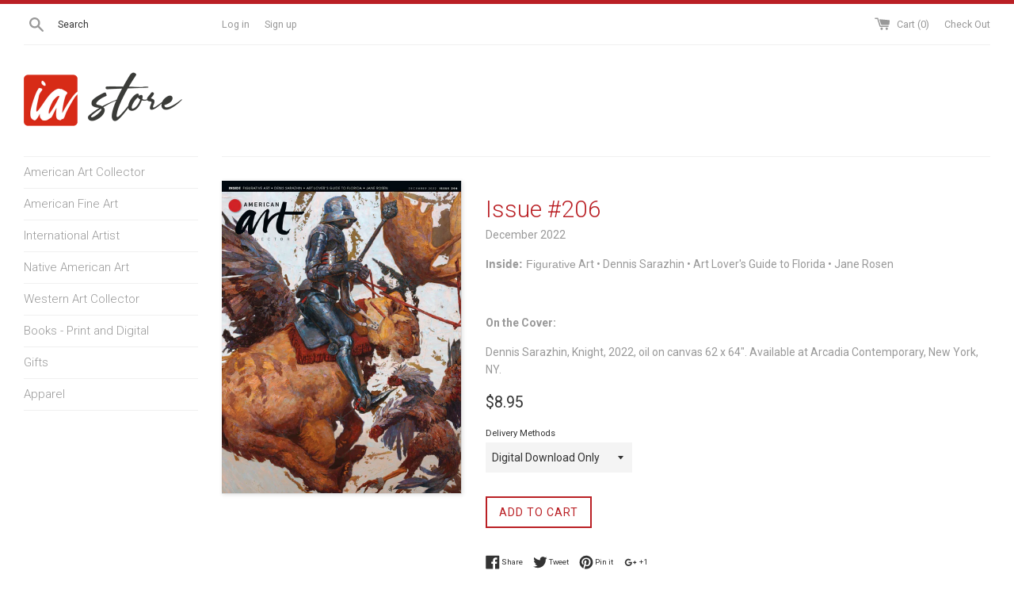

--- FILE ---
content_type: text/html; charset=utf-8
request_url: https://www.internationalartmagazineshop.com/products/aac-issue-206
body_size: 19634
content:
<!doctype html>
<!--[if IE 9]> <html class="ie9 supports-no-js" lang="en"> <![endif]-->
<!--[if (gt IE 9)|!(IE)]><!--> <html class="supports-no-js" lang="en"> <!--<![endif]-->
<head>
  <meta charset="utf-8">
  <meta http-equiv="X-UA-Compatible" content="IE=edge,chrome=1">
  <meta name="viewport" content="width=device-width,initial-scale=1">
  <meta name="theme-color" content="">
  <link rel="canonical" href="https://www.internationalartmagazineshop.com/products/aac-issue-206">

  
    <link rel="shortcut icon" href="//www.internationalartmagazineshop.com/cdn/shop/t/3/assets/favicon.png?v=68067071249680743381466193815" type="image/png" />
  

  <title>
  American Art Collector Issue #206 &ndash; www.internationalartmagazineshop.com
  </title>

  
    <meta name="description" content="December 2022 issue of American Art Collector">
  

  <!-- /snippets/social-meta-tags.liquid -->


  <meta property="og:type" content="product">
  <meta property="og:title" content="Issue #206">
  
    <meta property="og:image" content="http://www.internationalartmagazineshop.com/cdn/shop/products/AAC206_grande.jpg?v=1668616785">
    <meta property="og:image:secure_url" content="https://www.internationalartmagazineshop.com/cdn/shop/products/AAC206_grande.jpg?v=1668616785">
  
  <meta property="og:description" content="December 2022
Inside: Figurative Art • Dennis Sarazhin • Art Lover&#39;s Guide to Florida • Jane Rosen 
 
On the Cover:
Dennis Sarazhin, Knight, 2022, oil on canvas 62 x 64&quot;. Available at Arcadia Contemporary, New York, NY.">
  <meta property="og:price:amount" content="8.95">
  <meta property="og:price:currency" content="USD">


  <meta property="og:url" content="https://www.internationalartmagazineshop.com/products/aac-issue-206">

<meta property="og:site_name" content="www.internationalartmagazineshop.com">




  <meta name="twitter:card" content="summary">


  <meta name="twitter:title" content="Issue #206">
  <meta name="twitter:description" content="December 2022 issue of American Art Collector">
  <meta name="twitter:image" content="https://www.internationalartmagazineshop.com/cdn/shop/products/AAC206_grande.jpg?v=1668616785">
  <meta name="twitter:image:width" content="600">
  <meta name="twitter:image:height" content="600">



  <link href="//www.internationalartmagazineshop.com/cdn/shop/t/3/assets/theme.scss.css?v=98096016918125412491721774164" rel="stylesheet" type="text/css" media="all" />

  <!-- Google Fonts -->
  
    
    
    <link href="//fonts.googleapis.com/css?family=Roboto:400,700" rel="stylesheet" type="text/css" media="all" />
  
  
    
  
  
  <link href='https://fonts.googleapis.com/css?family=Roboto:100,300,400,500,700' rel='stylesheet' type='text/css'>

  <script>window.performance && window.performance.mark && window.performance.mark('shopify.content_for_header.start');</script><meta name="facebook-domain-verification" content="edeb08u9owvlfe1kljzkb90m0hnj0c">
<meta id="shopify-digital-wallet" name="shopify-digital-wallet" content="/13104965/digital_wallets/dialog">
<meta name="shopify-checkout-api-token" content="42bac3b493dc3315451b54e93f798fb4">
<meta id="in-context-paypal-metadata" data-shop-id="13104965" data-venmo-supported="true" data-environment="production" data-locale="en_US" data-paypal-v4="true" data-currency="USD">
<link rel="alternate" type="application/json+oembed" href="https://www.internationalartmagazineshop.com/products/aac-issue-206.oembed">
<script async="async" src="/checkouts/internal/preloads.js?locale=en-US"></script>
<script id="shopify-features" type="application/json">{"accessToken":"42bac3b493dc3315451b54e93f798fb4","betas":["rich-media-storefront-analytics"],"domain":"www.internationalartmagazineshop.com","predictiveSearch":true,"shopId":13104965,"locale":"en"}</script>
<script>var Shopify = Shopify || {};
Shopify.shop = "www-nativeamericanartmagazine-com.myshopify.com";
Shopify.locale = "en";
Shopify.currency = {"active":"USD","rate":"1.0"};
Shopify.country = "US";
Shopify.theme = {"name":"IA Publishing - Simple","id":108128001,"schema_name":null,"schema_version":null,"theme_store_id":578,"role":"main"};
Shopify.theme.handle = "null";
Shopify.theme.style = {"id":null,"handle":null};
Shopify.cdnHost = "www.internationalartmagazineshop.com/cdn";
Shopify.routes = Shopify.routes || {};
Shopify.routes.root = "/";</script>
<script type="module">!function(o){(o.Shopify=o.Shopify||{}).modules=!0}(window);</script>
<script>!function(o){function n(){var o=[];function n(){o.push(Array.prototype.slice.apply(arguments))}return n.q=o,n}var t=o.Shopify=o.Shopify||{};t.loadFeatures=n(),t.autoloadFeatures=n()}(window);</script>
<script id="shop-js-analytics" type="application/json">{"pageType":"product"}</script>
<script defer="defer" async type="module" src="//www.internationalartmagazineshop.com/cdn/shopifycloud/shop-js/modules/v2/client.init-shop-cart-sync_DtuiiIyl.en.esm.js"></script>
<script defer="defer" async type="module" src="//www.internationalartmagazineshop.com/cdn/shopifycloud/shop-js/modules/v2/chunk.common_CUHEfi5Q.esm.js"></script>
<script type="module">
  await import("//www.internationalartmagazineshop.com/cdn/shopifycloud/shop-js/modules/v2/client.init-shop-cart-sync_DtuiiIyl.en.esm.js");
await import("//www.internationalartmagazineshop.com/cdn/shopifycloud/shop-js/modules/v2/chunk.common_CUHEfi5Q.esm.js");

  window.Shopify.SignInWithShop?.initShopCartSync?.({"fedCMEnabled":true,"windoidEnabled":true});

</script>
<script id="__st">var __st={"a":13104965,"offset":-25200,"reqid":"c98e26f3-41fe-459c-8ddf-ad99ba06ebae-1766731512","pageurl":"www.internationalartmagazineshop.com\/products\/aac-issue-206","u":"9da0e3bae42d","p":"product","rtyp":"product","rid":6732281708599};</script>
<script>window.ShopifyPaypalV4VisibilityTracking = true;</script>
<script id="captcha-bootstrap">!function(){'use strict';const t='contact',e='account',n='new_comment',o=[[t,t],['blogs',n],['comments',n],[t,'customer']],c=[[e,'customer_login'],[e,'guest_login'],[e,'recover_customer_password'],[e,'create_customer']],r=t=>t.map((([t,e])=>`form[action*='/${t}']:not([data-nocaptcha='true']) input[name='form_type'][value='${e}']`)).join(','),a=t=>()=>t?[...document.querySelectorAll(t)].map((t=>t.form)):[];function s(){const t=[...o],e=r(t);return a(e)}const i='password',u='form_key',d=['recaptcha-v3-token','g-recaptcha-response','h-captcha-response',i],f=()=>{try{return window.sessionStorage}catch{return}},m='__shopify_v',_=t=>t.elements[u];function p(t,e,n=!1){try{const o=window.sessionStorage,c=JSON.parse(o.getItem(e)),{data:r}=function(t){const{data:e,action:n}=t;return t[m]||n?{data:e,action:n}:{data:t,action:n}}(c);for(const[e,n]of Object.entries(r))t.elements[e]&&(t.elements[e].value=n);n&&o.removeItem(e)}catch(o){console.error('form repopulation failed',{error:o})}}const l='form_type',E='cptcha';function T(t){t.dataset[E]=!0}const w=window,h=w.document,L='Shopify',v='ce_forms',y='captcha';let A=!1;((t,e)=>{const n=(g='f06e6c50-85a8-45c8-87d0-21a2b65856fe',I='https://cdn.shopify.com/shopifycloud/storefront-forms-hcaptcha/ce_storefront_forms_captcha_hcaptcha.v1.5.2.iife.js',D={infoText:'Protected by hCaptcha',privacyText:'Privacy',termsText:'Terms'},(t,e,n)=>{const o=w[L][v],c=o.bindForm;if(c)return c(t,g,e,D).then(n);var r;o.q.push([[t,g,e,D],n]),r=I,A||(h.body.append(Object.assign(h.createElement('script'),{id:'captcha-provider',async:!0,src:r})),A=!0)});var g,I,D;w[L]=w[L]||{},w[L][v]=w[L][v]||{},w[L][v].q=[],w[L][y]=w[L][y]||{},w[L][y].protect=function(t,e){n(t,void 0,e),T(t)},Object.freeze(w[L][y]),function(t,e,n,w,h,L){const[v,y,A,g]=function(t,e,n){const i=e?o:[],u=t?c:[],d=[...i,...u],f=r(d),m=r(i),_=r(d.filter((([t,e])=>n.includes(e))));return[a(f),a(m),a(_),s()]}(w,h,L),I=t=>{const e=t.target;return e instanceof HTMLFormElement?e:e&&e.form},D=t=>v().includes(t);t.addEventListener('submit',(t=>{const e=I(t);if(!e)return;const n=D(e)&&!e.dataset.hcaptchaBound&&!e.dataset.recaptchaBound,o=_(e),c=g().includes(e)&&(!o||!o.value);(n||c)&&t.preventDefault(),c&&!n&&(function(t){try{if(!f())return;!function(t){const e=f();if(!e)return;const n=_(t);if(!n)return;const o=n.value;o&&e.removeItem(o)}(t);const e=Array.from(Array(32),(()=>Math.random().toString(36)[2])).join('');!function(t,e){_(t)||t.append(Object.assign(document.createElement('input'),{type:'hidden',name:u})),t.elements[u].value=e}(t,e),function(t,e){const n=f();if(!n)return;const o=[...t.querySelectorAll(`input[type='${i}']`)].map((({name:t})=>t)),c=[...d,...o],r={};for(const[a,s]of new FormData(t).entries())c.includes(a)||(r[a]=s);n.setItem(e,JSON.stringify({[m]:1,action:t.action,data:r}))}(t,e)}catch(e){console.error('failed to persist form',e)}}(e),e.submit())}));const S=(t,e)=>{t&&!t.dataset[E]&&(n(t,e.some((e=>e===t))),T(t))};for(const o of['focusin','change'])t.addEventListener(o,(t=>{const e=I(t);D(e)&&S(e,y())}));const B=e.get('form_key'),M=e.get(l),P=B&&M;t.addEventListener('DOMContentLoaded',(()=>{const t=y();if(P)for(const e of t)e.elements[l].value===M&&p(e,B);[...new Set([...A(),...v().filter((t=>'true'===t.dataset.shopifyCaptcha))])].forEach((e=>S(e,t)))}))}(h,new URLSearchParams(w.location.search),n,t,e,['guest_login'])})(!0,!0)}();</script>
<script integrity="sha256-4kQ18oKyAcykRKYeNunJcIwy7WH5gtpwJnB7kiuLZ1E=" data-source-attribution="shopify.loadfeatures" defer="defer" src="//www.internationalartmagazineshop.com/cdn/shopifycloud/storefront/assets/storefront/load_feature-a0a9edcb.js" crossorigin="anonymous"></script>
<script data-source-attribution="shopify.dynamic_checkout.dynamic.init">var Shopify=Shopify||{};Shopify.PaymentButton=Shopify.PaymentButton||{isStorefrontPortableWallets:!0,init:function(){window.Shopify.PaymentButton.init=function(){};var t=document.createElement("script");t.src="https://www.internationalartmagazineshop.com/cdn/shopifycloud/portable-wallets/latest/portable-wallets.en.js",t.type="module",document.head.appendChild(t)}};
</script>
<script data-source-attribution="shopify.dynamic_checkout.buyer_consent">
  function portableWalletsHideBuyerConsent(e){var t=document.getElementById("shopify-buyer-consent"),n=document.getElementById("shopify-subscription-policy-button");t&&n&&(t.classList.add("hidden"),t.setAttribute("aria-hidden","true"),n.removeEventListener("click",e))}function portableWalletsShowBuyerConsent(e){var t=document.getElementById("shopify-buyer-consent"),n=document.getElementById("shopify-subscription-policy-button");t&&n&&(t.classList.remove("hidden"),t.removeAttribute("aria-hidden"),n.addEventListener("click",e))}window.Shopify?.PaymentButton&&(window.Shopify.PaymentButton.hideBuyerConsent=portableWalletsHideBuyerConsent,window.Shopify.PaymentButton.showBuyerConsent=portableWalletsShowBuyerConsent);
</script>
<script data-source-attribution="shopify.dynamic_checkout.cart.bootstrap">document.addEventListener("DOMContentLoaded",(function(){function t(){return document.querySelector("shopify-accelerated-checkout-cart, shopify-accelerated-checkout")}if(t())Shopify.PaymentButton.init();else{new MutationObserver((function(e,n){t()&&(Shopify.PaymentButton.init(),n.disconnect())})).observe(document.body,{childList:!0,subtree:!0})}}));
</script>
<link id="shopify-accelerated-checkout-styles" rel="stylesheet" media="screen" href="https://www.internationalartmagazineshop.com/cdn/shopifycloud/portable-wallets/latest/accelerated-checkout-backwards-compat.css" crossorigin="anonymous">
<style id="shopify-accelerated-checkout-cart">
        #shopify-buyer-consent {
  margin-top: 1em;
  display: inline-block;
  width: 100%;
}

#shopify-buyer-consent.hidden {
  display: none;
}

#shopify-subscription-policy-button {
  background: none;
  border: none;
  padding: 0;
  text-decoration: underline;
  font-size: inherit;
  cursor: pointer;
}

#shopify-subscription-policy-button::before {
  box-shadow: none;
}

      </style>

<script>window.performance && window.performance.mark && window.performance.mark('shopify.content_for_header.end');</script>

  <script src="//ajax.googleapis.com/ajax/libs/jquery/1.11.0/jquery.min.js" type="text/javascript"></script>
  <script src="//www.internationalartmagazineshop.com/cdn/shop/t/3/assets/modernizr.min.js?v=44044439420609591321466035233" type="text/javascript"></script>

  
<link href="https://monorail-edge.shopifysvc.com" rel="dns-prefetch">
<script>(function(){if ("sendBeacon" in navigator && "performance" in window) {try {var session_token_from_headers = performance.getEntriesByType('navigation')[0].serverTiming.find(x => x.name == '_s').description;} catch {var session_token_from_headers = undefined;}var session_cookie_matches = document.cookie.match(/_shopify_s=([^;]*)/);var session_token_from_cookie = session_cookie_matches && session_cookie_matches.length === 2 ? session_cookie_matches[1] : "";var session_token = session_token_from_headers || session_token_from_cookie || "";function handle_abandonment_event(e) {var entries = performance.getEntries().filter(function(entry) {return /monorail-edge.shopifysvc.com/.test(entry.name);});if (!window.abandonment_tracked && entries.length === 0) {window.abandonment_tracked = true;var currentMs = Date.now();var navigation_start = performance.timing.navigationStart;var payload = {shop_id: 13104965,url: window.location.href,navigation_start,duration: currentMs - navigation_start,session_token,page_type: "product"};window.navigator.sendBeacon("https://monorail-edge.shopifysvc.com/v1/produce", JSON.stringify({schema_id: "online_store_buyer_site_abandonment/1.1",payload: payload,metadata: {event_created_at_ms: currentMs,event_sent_at_ms: currentMs}}));}}window.addEventListener('pagehide', handle_abandonment_event);}}());</script>
<script id="web-pixels-manager-setup">(function e(e,d,r,n,o){if(void 0===o&&(o={}),!Boolean(null===(a=null===(i=window.Shopify)||void 0===i?void 0:i.analytics)||void 0===a?void 0:a.replayQueue)){var i,a;window.Shopify=window.Shopify||{};var t=window.Shopify;t.analytics=t.analytics||{};var s=t.analytics;s.replayQueue=[],s.publish=function(e,d,r){return s.replayQueue.push([e,d,r]),!0};try{self.performance.mark("wpm:start")}catch(e){}var l=function(){var e={modern:/Edge?\/(1{2}[4-9]|1[2-9]\d|[2-9]\d{2}|\d{4,})\.\d+(\.\d+|)|Firefox\/(1{2}[4-9]|1[2-9]\d|[2-9]\d{2}|\d{4,})\.\d+(\.\d+|)|Chrom(ium|e)\/(9{2}|\d{3,})\.\d+(\.\d+|)|(Maci|X1{2}).+ Version\/(15\.\d+|(1[6-9]|[2-9]\d|\d{3,})\.\d+)([,.]\d+|)( \(\w+\)|)( Mobile\/\w+|) Safari\/|Chrome.+OPR\/(9{2}|\d{3,})\.\d+\.\d+|(CPU[ +]OS|iPhone[ +]OS|CPU[ +]iPhone|CPU IPhone OS|CPU iPad OS)[ +]+(15[._]\d+|(1[6-9]|[2-9]\d|\d{3,})[._]\d+)([._]\d+|)|Android:?[ /-](13[3-9]|1[4-9]\d|[2-9]\d{2}|\d{4,})(\.\d+|)(\.\d+|)|Android.+Firefox\/(13[5-9]|1[4-9]\d|[2-9]\d{2}|\d{4,})\.\d+(\.\d+|)|Android.+Chrom(ium|e)\/(13[3-9]|1[4-9]\d|[2-9]\d{2}|\d{4,})\.\d+(\.\d+|)|SamsungBrowser\/([2-9]\d|\d{3,})\.\d+/,legacy:/Edge?\/(1[6-9]|[2-9]\d|\d{3,})\.\d+(\.\d+|)|Firefox\/(5[4-9]|[6-9]\d|\d{3,})\.\d+(\.\d+|)|Chrom(ium|e)\/(5[1-9]|[6-9]\d|\d{3,})\.\d+(\.\d+|)([\d.]+$|.*Safari\/(?![\d.]+ Edge\/[\d.]+$))|(Maci|X1{2}).+ Version\/(10\.\d+|(1[1-9]|[2-9]\d|\d{3,})\.\d+)([,.]\d+|)( \(\w+\)|)( Mobile\/\w+|) Safari\/|Chrome.+OPR\/(3[89]|[4-9]\d|\d{3,})\.\d+\.\d+|(CPU[ +]OS|iPhone[ +]OS|CPU[ +]iPhone|CPU IPhone OS|CPU iPad OS)[ +]+(10[._]\d+|(1[1-9]|[2-9]\d|\d{3,})[._]\d+)([._]\d+|)|Android:?[ /-](13[3-9]|1[4-9]\d|[2-9]\d{2}|\d{4,})(\.\d+|)(\.\d+|)|Mobile Safari.+OPR\/([89]\d|\d{3,})\.\d+\.\d+|Android.+Firefox\/(13[5-9]|1[4-9]\d|[2-9]\d{2}|\d{4,})\.\d+(\.\d+|)|Android.+Chrom(ium|e)\/(13[3-9]|1[4-9]\d|[2-9]\d{2}|\d{4,})\.\d+(\.\d+|)|Android.+(UC? ?Browser|UCWEB|U3)[ /]?(15\.([5-9]|\d{2,})|(1[6-9]|[2-9]\d|\d{3,})\.\d+)\.\d+|SamsungBrowser\/(5\.\d+|([6-9]|\d{2,})\.\d+)|Android.+MQ{2}Browser\/(14(\.(9|\d{2,})|)|(1[5-9]|[2-9]\d|\d{3,})(\.\d+|))(\.\d+|)|K[Aa][Ii]OS\/(3\.\d+|([4-9]|\d{2,})\.\d+)(\.\d+|)/},d=e.modern,r=e.legacy,n=navigator.userAgent;return n.match(d)?"modern":n.match(r)?"legacy":"unknown"}(),u="modern"===l?"modern":"legacy",c=(null!=n?n:{modern:"",legacy:""})[u],f=function(e){return[e.baseUrl,"/wpm","/b",e.hashVersion,"modern"===e.buildTarget?"m":"l",".js"].join("")}({baseUrl:d,hashVersion:r,buildTarget:u}),m=function(e){var d=e.version,r=e.bundleTarget,n=e.surface,o=e.pageUrl,i=e.monorailEndpoint;return{emit:function(e){var a=e.status,t=e.errorMsg,s=(new Date).getTime(),l=JSON.stringify({metadata:{event_sent_at_ms:s},events:[{schema_id:"web_pixels_manager_load/3.1",payload:{version:d,bundle_target:r,page_url:o,status:a,surface:n,error_msg:t},metadata:{event_created_at_ms:s}}]});if(!i)return console&&console.warn&&console.warn("[Web Pixels Manager] No Monorail endpoint provided, skipping logging."),!1;try{return self.navigator.sendBeacon.bind(self.navigator)(i,l)}catch(e){}var u=new XMLHttpRequest;try{return u.open("POST",i,!0),u.setRequestHeader("Content-Type","text/plain"),u.send(l),!0}catch(e){return console&&console.warn&&console.warn("[Web Pixels Manager] Got an unhandled error while logging to Monorail."),!1}}}}({version:r,bundleTarget:l,surface:e.surface,pageUrl:self.location.href,monorailEndpoint:e.monorailEndpoint});try{o.browserTarget=l,function(e){var d=e.src,r=e.async,n=void 0===r||r,o=e.onload,i=e.onerror,a=e.sri,t=e.scriptDataAttributes,s=void 0===t?{}:t,l=document.createElement("script"),u=document.querySelector("head"),c=document.querySelector("body");if(l.async=n,l.src=d,a&&(l.integrity=a,l.crossOrigin="anonymous"),s)for(var f in s)if(Object.prototype.hasOwnProperty.call(s,f))try{l.dataset[f]=s[f]}catch(e){}if(o&&l.addEventListener("load",o),i&&l.addEventListener("error",i),u)u.appendChild(l);else{if(!c)throw new Error("Did not find a head or body element to append the script");c.appendChild(l)}}({src:f,async:!0,onload:function(){if(!function(){var e,d;return Boolean(null===(d=null===(e=window.Shopify)||void 0===e?void 0:e.analytics)||void 0===d?void 0:d.initialized)}()){var d=window.webPixelsManager.init(e)||void 0;if(d){var r=window.Shopify.analytics;r.replayQueue.forEach((function(e){var r=e[0],n=e[1],o=e[2];d.publishCustomEvent(r,n,o)})),r.replayQueue=[],r.publish=d.publishCustomEvent,r.visitor=d.visitor,r.initialized=!0}}},onerror:function(){return m.emit({status:"failed",errorMsg:"".concat(f," has failed to load")})},sri:function(e){var d=/^sha384-[A-Za-z0-9+/=]+$/;return"string"==typeof e&&d.test(e)}(c)?c:"",scriptDataAttributes:o}),m.emit({status:"loading"})}catch(e){m.emit({status:"failed",errorMsg:(null==e?void 0:e.message)||"Unknown error"})}}})({shopId: 13104965,storefrontBaseUrl: "https://www.internationalartmagazineshop.com",extensionsBaseUrl: "https://extensions.shopifycdn.com/cdn/shopifycloud/web-pixels-manager",monorailEndpoint: "https://monorail-edge.shopifysvc.com/unstable/produce_batch",surface: "storefront-renderer",enabledBetaFlags: ["2dca8a86","a0d5f9d2"],webPixelsConfigList: [{"id":"174063671","configuration":"{\"pixel_id\":\"270892398140011\",\"pixel_type\":\"facebook_pixel\",\"metaapp_system_user_token\":\"-\"}","eventPayloadVersion":"v1","runtimeContext":"OPEN","scriptVersion":"ca16bc87fe92b6042fbaa3acc2fbdaa6","type":"APP","apiClientId":2329312,"privacyPurposes":["ANALYTICS","MARKETING","SALE_OF_DATA"],"dataSharingAdjustments":{"protectedCustomerApprovalScopes":["read_customer_address","read_customer_email","read_customer_name","read_customer_personal_data","read_customer_phone"]}},{"id":"shopify-app-pixel","configuration":"{}","eventPayloadVersion":"v1","runtimeContext":"STRICT","scriptVersion":"0450","apiClientId":"shopify-pixel","type":"APP","privacyPurposes":["ANALYTICS","MARKETING"]},{"id":"shopify-custom-pixel","eventPayloadVersion":"v1","runtimeContext":"LAX","scriptVersion":"0450","apiClientId":"shopify-pixel","type":"CUSTOM","privacyPurposes":["ANALYTICS","MARKETING"]}],isMerchantRequest: false,initData: {"shop":{"name":"www.internationalartmagazineshop.com","paymentSettings":{"currencyCode":"USD"},"myshopifyDomain":"www-nativeamericanartmagazine-com.myshopify.com","countryCode":"US","storefrontUrl":"https:\/\/www.internationalartmagazineshop.com"},"customer":null,"cart":null,"checkout":null,"productVariants":[{"price":{"amount":8.95,"currencyCode":"USD"},"product":{"title":"Issue #206","vendor":"www.americanartcollector.com","id":"6732281708599","untranslatedTitle":"Issue #206","url":"\/products\/aac-issue-206","type":"Magazine"},"id":"40019565281335","image":{"src":"\/\/www.internationalartmagazineshop.com\/cdn\/shop\/products\/AAC206.jpg?v=1668616785"},"sku":"AAC206DIG","title":"Digital Download Only","untranslatedTitle":"Digital Download Only"},{"price":{"amount":10.95,"currencyCode":"USD"},"product":{"title":"Issue #206","vendor":"www.americanartcollector.com","id":"6732281708599","untranslatedTitle":"Issue #206","url":"\/products\/aac-issue-206","type":"Magazine"},"id":"40019565314103","image":{"src":"\/\/www.internationalartmagazineshop.com\/cdn\/shop\/products\/AAC206.jpg?v=1668616785"},"sku":"AAC206","title":"Print Copy Only","untranslatedTitle":"Print Copy Only"},{"price":{"amount":16.95,"currencyCode":"USD"},"product":{"title":"Issue #206","vendor":"www.americanartcollector.com","id":"6732281708599","untranslatedTitle":"Issue #206","url":"\/products\/aac-issue-206","type":"Magazine"},"id":"40019565346871","image":{"src":"\/\/www.internationalartmagazineshop.com\/cdn\/shop\/products\/AAC206.jpg?v=1668616785"},"sku":"AAC206PRINTDIG","title":"Print + Digital Download","untranslatedTitle":"Print + Digital Download"}],"purchasingCompany":null},},"https://www.internationalartmagazineshop.com/cdn","da62cc92w68dfea28pcf9825a4m392e00d0",{"modern":"","legacy":""},{"shopId":"13104965","storefrontBaseUrl":"https:\/\/www.internationalartmagazineshop.com","extensionBaseUrl":"https:\/\/extensions.shopifycdn.com\/cdn\/shopifycloud\/web-pixels-manager","surface":"storefront-renderer","enabledBetaFlags":"[\"2dca8a86\", \"a0d5f9d2\"]","isMerchantRequest":"false","hashVersion":"da62cc92w68dfea28pcf9825a4m392e00d0","publish":"custom","events":"[[\"page_viewed\",{}],[\"product_viewed\",{\"productVariant\":{\"price\":{\"amount\":8.95,\"currencyCode\":\"USD\"},\"product\":{\"title\":\"Issue #206\",\"vendor\":\"www.americanartcollector.com\",\"id\":\"6732281708599\",\"untranslatedTitle\":\"Issue #206\",\"url\":\"\/products\/aac-issue-206\",\"type\":\"Magazine\"},\"id\":\"40019565281335\",\"image\":{\"src\":\"\/\/www.internationalartmagazineshop.com\/cdn\/shop\/products\/AAC206.jpg?v=1668616785\"},\"sku\":\"AAC206DIG\",\"title\":\"Digital Download Only\",\"untranslatedTitle\":\"Digital Download Only\"}}]]"});</script><script>
  window.ShopifyAnalytics = window.ShopifyAnalytics || {};
  window.ShopifyAnalytics.meta = window.ShopifyAnalytics.meta || {};
  window.ShopifyAnalytics.meta.currency = 'USD';
  var meta = {"product":{"id":6732281708599,"gid":"gid:\/\/shopify\/Product\/6732281708599","vendor":"www.americanartcollector.com","type":"Magazine","handle":"aac-issue-206","variants":[{"id":40019565281335,"price":895,"name":"Issue #206 - Digital Download Only","public_title":"Digital Download Only","sku":"AAC206DIG"},{"id":40019565314103,"price":1095,"name":"Issue #206 - Print Copy Only","public_title":"Print Copy Only","sku":"AAC206"},{"id":40019565346871,"price":1695,"name":"Issue #206 - Print + Digital Download","public_title":"Print + Digital Download","sku":"AAC206PRINTDIG"}],"remote":false},"page":{"pageType":"product","resourceType":"product","resourceId":6732281708599,"requestId":"c98e26f3-41fe-459c-8ddf-ad99ba06ebae-1766731512"}};
  for (var attr in meta) {
    window.ShopifyAnalytics.meta[attr] = meta[attr];
  }
</script>
<script class="analytics">
  (function () {
    var customDocumentWrite = function(content) {
      var jquery = null;

      if (window.jQuery) {
        jquery = window.jQuery;
      } else if (window.Checkout && window.Checkout.$) {
        jquery = window.Checkout.$;
      }

      if (jquery) {
        jquery('body').append(content);
      }
    };

    var hasLoggedConversion = function(token) {
      if (token) {
        return document.cookie.indexOf('loggedConversion=' + token) !== -1;
      }
      return false;
    }

    var setCookieIfConversion = function(token) {
      if (token) {
        var twoMonthsFromNow = new Date(Date.now());
        twoMonthsFromNow.setMonth(twoMonthsFromNow.getMonth() + 2);

        document.cookie = 'loggedConversion=' + token + '; expires=' + twoMonthsFromNow;
      }
    }

    var trekkie = window.ShopifyAnalytics.lib = window.trekkie = window.trekkie || [];
    if (trekkie.integrations) {
      return;
    }
    trekkie.methods = [
      'identify',
      'page',
      'ready',
      'track',
      'trackForm',
      'trackLink'
    ];
    trekkie.factory = function(method) {
      return function() {
        var args = Array.prototype.slice.call(arguments);
        args.unshift(method);
        trekkie.push(args);
        return trekkie;
      };
    };
    for (var i = 0; i < trekkie.methods.length; i++) {
      var key = trekkie.methods[i];
      trekkie[key] = trekkie.factory(key);
    }
    trekkie.load = function(config) {
      trekkie.config = config || {};
      trekkie.config.initialDocumentCookie = document.cookie;
      var first = document.getElementsByTagName('script')[0];
      var script = document.createElement('script');
      script.type = 'text/javascript';
      script.onerror = function(e) {
        var scriptFallback = document.createElement('script');
        scriptFallback.type = 'text/javascript';
        scriptFallback.onerror = function(error) {
                var Monorail = {
      produce: function produce(monorailDomain, schemaId, payload) {
        var currentMs = new Date().getTime();
        var event = {
          schema_id: schemaId,
          payload: payload,
          metadata: {
            event_created_at_ms: currentMs,
            event_sent_at_ms: currentMs
          }
        };
        return Monorail.sendRequest("https://" + monorailDomain + "/v1/produce", JSON.stringify(event));
      },
      sendRequest: function sendRequest(endpointUrl, payload) {
        // Try the sendBeacon API
        if (window && window.navigator && typeof window.navigator.sendBeacon === 'function' && typeof window.Blob === 'function' && !Monorail.isIos12()) {
          var blobData = new window.Blob([payload], {
            type: 'text/plain'
          });

          if (window.navigator.sendBeacon(endpointUrl, blobData)) {
            return true;
          } // sendBeacon was not successful

        } // XHR beacon

        var xhr = new XMLHttpRequest();

        try {
          xhr.open('POST', endpointUrl);
          xhr.setRequestHeader('Content-Type', 'text/plain');
          xhr.send(payload);
        } catch (e) {
          console.log(e);
        }

        return false;
      },
      isIos12: function isIos12() {
        return window.navigator.userAgent.lastIndexOf('iPhone; CPU iPhone OS 12_') !== -1 || window.navigator.userAgent.lastIndexOf('iPad; CPU OS 12_') !== -1;
      }
    };
    Monorail.produce('monorail-edge.shopifysvc.com',
      'trekkie_storefront_load_errors/1.1',
      {shop_id: 13104965,
      theme_id: 108128001,
      app_name: "storefront",
      context_url: window.location.href,
      source_url: "//www.internationalartmagazineshop.com/cdn/s/trekkie.storefront.8f32c7f0b513e73f3235c26245676203e1209161.min.js"});

        };
        scriptFallback.async = true;
        scriptFallback.src = '//www.internationalartmagazineshop.com/cdn/s/trekkie.storefront.8f32c7f0b513e73f3235c26245676203e1209161.min.js';
        first.parentNode.insertBefore(scriptFallback, first);
      };
      script.async = true;
      script.src = '//www.internationalartmagazineshop.com/cdn/s/trekkie.storefront.8f32c7f0b513e73f3235c26245676203e1209161.min.js';
      first.parentNode.insertBefore(script, first);
    };
    trekkie.load(
      {"Trekkie":{"appName":"storefront","development":false,"defaultAttributes":{"shopId":13104965,"isMerchantRequest":null,"themeId":108128001,"themeCityHash":"12492156186429239337","contentLanguage":"en","currency":"USD","eventMetadataId":"3541173c-d59d-40bd-ae6a-ccbe2cfd5028"},"isServerSideCookieWritingEnabled":true,"monorailRegion":"shop_domain","enabledBetaFlags":["65f19447"]},"Session Attribution":{},"S2S":{"facebookCapiEnabled":true,"source":"trekkie-storefront-renderer","apiClientId":580111}}
    );

    var loaded = false;
    trekkie.ready(function() {
      if (loaded) return;
      loaded = true;

      window.ShopifyAnalytics.lib = window.trekkie;

      var originalDocumentWrite = document.write;
      document.write = customDocumentWrite;
      try { window.ShopifyAnalytics.merchantGoogleAnalytics.call(this); } catch(error) {};
      document.write = originalDocumentWrite;

      window.ShopifyAnalytics.lib.page(null,{"pageType":"product","resourceType":"product","resourceId":6732281708599,"requestId":"c98e26f3-41fe-459c-8ddf-ad99ba06ebae-1766731512","shopifyEmitted":true});

      var match = window.location.pathname.match(/checkouts\/(.+)\/(thank_you|post_purchase)/)
      var token = match? match[1]: undefined;
      if (!hasLoggedConversion(token)) {
        setCookieIfConversion(token);
        window.ShopifyAnalytics.lib.track("Viewed Product",{"currency":"USD","variantId":40019565281335,"productId":6732281708599,"productGid":"gid:\/\/shopify\/Product\/6732281708599","name":"Issue #206 - Digital Download Only","price":"8.95","sku":"AAC206DIG","brand":"www.americanartcollector.com","variant":"Digital Download Only","category":"Magazine","nonInteraction":true,"remote":false},undefined,undefined,{"shopifyEmitted":true});
      window.ShopifyAnalytics.lib.track("monorail:\/\/trekkie_storefront_viewed_product\/1.1",{"currency":"USD","variantId":40019565281335,"productId":6732281708599,"productGid":"gid:\/\/shopify\/Product\/6732281708599","name":"Issue #206 - Digital Download Only","price":"8.95","sku":"AAC206DIG","brand":"www.americanartcollector.com","variant":"Digital Download Only","category":"Magazine","nonInteraction":true,"remote":false,"referer":"https:\/\/www.internationalartmagazineshop.com\/products\/aac-issue-206"});
      }
    });


        var eventsListenerScript = document.createElement('script');
        eventsListenerScript.async = true;
        eventsListenerScript.src = "//www.internationalartmagazineshop.com/cdn/shopifycloud/storefront/assets/shop_events_listener-3da45d37.js";
        document.getElementsByTagName('head')[0].appendChild(eventsListenerScript);

})();</script>
<script
  defer
  src="https://www.internationalartmagazineshop.com/cdn/shopifycloud/perf-kit/shopify-perf-kit-2.1.2.min.js"
  data-application="storefront-renderer"
  data-shop-id="13104965"
  data-render-region="gcp-us-central1"
  data-page-type="product"
  data-theme-instance-id="108128001"
  data-theme-name=""
  data-theme-version=""
  data-monorail-region="shop_domain"
  data-resource-timing-sampling-rate="10"
  data-shs="true"
  data-shs-beacon="true"
  data-shs-export-with-fetch="true"
  data-shs-logs-sample-rate="1"
  data-shs-beacon-endpoint="https://www.internationalartmagazineshop.com/api/collect"
></script>
</head>

<body id="american-art-collector-issue-206" class="template-product">

  <a class="in-page-link visually-hidden skip-link" href="#MainContent">Skip to content</a>

  <div class="site-wrapper">

    <div class="top-bar grid">

      <div class="grid__item medium-up--one-fifth small--one-half">
        <div class="top-bar__search">
          <a href="/search" class="medium-up--hide">
            <svg aria-hidden="true" focusable="false" role="presentation" viewBox="0 0 20 20" data-width-to-height-ratio="1" class="icon icon-search"><path fill="#444" d="M18.64 17.02l-5.31-5.31c.81-1.08 1.26-2.43 1.26-3.87C14.5 4.06 11.44 1 7.75 1S1 4.06 1 7.75s3.06 6.75 6.75 6.75c1.44 0 2.79-.45 3.87-1.26l5.31 5.31c.45.45 1.26.54 1.71.09.45-.36.45-1.17 0-1.62zM3.25 7.75c0-2.52 1.98-4.5 4.5-4.5s4.5 1.98 4.5 4.5-1.98 4.5-4.5 4.5-4.5-1.98-4.5-4.5z"/></svg>
          </a>
          <form action="/search" method="get" class="search-bar small--hide" role="search">
            <input type="hidden" name="type" value="product" />
            <button type="submit" class="search-bar__submit">
              <svg aria-hidden="true" focusable="false" role="presentation" viewBox="0 0 20 20" data-width-to-height-ratio="1" class="icon icon-search"><path fill="#444" d="M18.64 17.02l-5.31-5.31c.81-1.08 1.26-2.43 1.26-3.87C14.5 4.06 11.44 1 7.75 1S1 4.06 1 7.75s3.06 6.75 6.75 6.75c1.44 0 2.79-.45 3.87-1.26l5.31 5.31c.45.45 1.26.54 1.71.09.45-.36.45-1.17 0-1.62zM3.25 7.75c0-2.52 1.98-4.5 4.5-4.5s4.5 1.98 4.5 4.5-1.98 4.5-4.5 4.5-4.5-1.98-4.5-4.5z"/></svg>
              <span class="icon__fallback-text">Search</span>
            </button>
            <input type="search" name="q" class="search-bar__input" value="" placeholder="Search" aria-label="Search">
          </form>
        </div>
      </div>

      
        <div class="grid__item medium-up--two-fifths small--hide">
          <span class="customer-links small--hide">
            
              <a href="https://shopify.com/13104965/account?locale=en&amp;region_country=US" id="customer_login_link">Log in</a>
              <span class="vertical-divider"></span>
              <a href="https://shopify.com/13104965/account?locale=en" id="customer_register_link">Sign up</a>
            
          </span>
        </div>
      

      <div class="grid__item  medium-up--two-fifths  small--one-half text-right">
        <a href="/cart" class="site-header__cart">
          <svg aria-hidden="true" focusable="false" role="presentation" viewBox="0 0 20 20" data-width-to-height-ratio="1" class="icon icon-cart"><path fill="#444" d="M18.936 5.564c-.144-.175-.35-.207-.55-.207h-.003l-11.61-1.07c-.27 0-.416.088-.49.18-.08.095-.16.262-.094.584l2.015 5.706c.163.407.642.673 1.068.673h8.4c.434 0 .855-.286.942-.726l.484-4.57c.044-.222-.016-.39-.164-.568z"/><path fill="#444" d="M17.107 12.5H7.66L4.98 4.117l-.362-1.06c-.138-.4-.292-.558-.695-.558h-3c-.41 0-.747.302-.747.713s.337.714.748.714h2.413l3.002 9.48c.125.38.294.52.94.52h9.826c.41 0 .748-.303.748-.714s-.336-.714-.748-.714zM10.424 16.23c0 .827-.67 1.498-1.498 1.498s-1.498-.67-1.498-1.498c0-.827.67-1.498 1.498-1.498s1.498.67 1.498 1.498zM16.853 16.23c0 .827-.67 1.498-1.498 1.498s-1.498-.67-1.498-1.498c0-.827.67-1.498 1.498-1.498s1.498.67 1.498 1.498z"/></svg>
          <span class="small--hide">
            Cart
            (<span id="CartCount">0</span>)
          </span>
        </a>
        <span class="vertical-divider small--hide"></span>
        <a href="/cart" class="site-header__cart small--hide">
          Check Out
        </a>
      </div>
    </div>

    <hr class="small--hide hr--border">

    <header class="site-header grid medium-up--grid--table" role="banner">
      <div class="grid__item small--text-center medium-up--one-fifth">
        <div itemscope itemtype="http://schema.org/Organization">
          
          
            <a href="/" itemprop="url">
              <img class="site-header__logo" src="//www.internationalartmagazineshop.com/cdn/shop/t/3/assets/logo.png?v=81628876687239969521691195885" alt="www.internationalartmagazineshop.com" itemprop="logo">
            </a>
            
          
        </div>
      </div>
      <div class="grid__item small--hide medium-up--four-fifths">
        
      </div>
    </header>

    

    <div class="grid">
      <nav class="grid__item small--text-center medium-up--one-fifth" role="navigation">
        <hr class="hr--small medium-up--hide">
        <button id="ToggleMobileMenu" class="mobile-menu-icon medium-up--hide" aria-haspopup="true" aria-owns="SiteNav">
          <span class="line"></span>
          <span class="line"></span>
          <span class="line"></span>
          <span class="line"></span>
          <span class="icon__fallback-text">Menu</span>
        </button>
        <div id="SiteNav" class="site-nav" role="menu">
          <ul class="list--nav">
            
              
              
                <li class="site-nav__element ">
                  <a href="/collections/american-art-collector" class="site-nav__link">American Art Collector</a>
                </li>
              
            
              
              
                <li class="site-nav__element ">
                  <a href="/collections/american-fine-art" class="site-nav__link">American Fine Art</a>
                </li>
              
            
              
              
                <li class="site-nav__element ">
                  <a href="/collections/international-artist" class="site-nav__link">International Artist</a>
                </li>
              
            
              
              
                <li class="site-nav__element ">
                  <a href="/collections/native-american-art" class="site-nav__link">Native American Art</a>
                </li>
              
            
              
              
                <li class="site-nav__element ">
                  <a href="/collections/western-art-collector" class="site-nav__link">Western Art Collector</a>
                </li>
              
            
              
              
                <li class="site-nav__element ">
                  <a href="/collections/books" class="site-nav__link">Books - Print and Digital</a>
                </li>
              
            
              
              
                <li class="site-nav__element ">
                  <a href="/collections/gifts" class="site-nav__link">Gifts</a>
                </li>
              
            
              
              
                <li class="site-nav__element ">
                  <a href="/collections/apparel" class="site-nav__link">Apparel</a>
                </li>
              
            
            
              
                <li>
                  <a href="/account/login" class="site-nav__link site-nav--account medium-up--hide">Log in</a>
                </li>
                <li>
                  <a href="/account/register" class="site-nav__link site-nav--account medium-up--hide">Sign up</a>
                </li>
              
            
          </ul>
          <ul class="list--inline social-links">
            
            
            
            
            
            
            
            
            
            
          </ul>
        </div>
        <hr class="medium-up--hide hr--small ">
      </nav>

      <main class="main-content grid__item medium-up--four-fifths" id="MainContent" role="main">
        
          <hr class="hr--border-top small--hide">
        
        
        <!-- /templates/product.liquid -->
<div itemscope itemtype="http://schema.org/Product">

  <meta itemprop="name" content="Issue #206">
  <meta itemprop="url" content="https://www.internationalartmagazineshop.com/products/aac-issue-206">
  <meta itemprop="image" content="//www.internationalartmagazineshop.com/cdn/shop/products/AAC206_grande.jpg?v=1668616785">

  
  

  <div class="grid product-single">

    <div class="grid__item medium-up--one-third">
      <div class="product-single__featured-image-wrapper">
        <div class="product-single__photos" id="ProductPhoto">
          
          <img src="//www.internationalartmagazineshop.com/cdn/shop/products/AAC206_grande.jpg?v=1668616785" alt="Issue #206"  data-image-id="29711899721783"  data-zoom="//www.internationalartmagazineshop.com/cdn/shop/products/AAC206_1024x1024.jpg?v=1668616785" id="ProductPhotoImg">
        </div>
        
      </div>

      

      
    </div>

    <div class="grid__item medium-up--two-thirds">
      <div class="product-single__meta small--text-center">
        <h1 class="product-single__title" itemprop="name">Issue #206</h1>

        

        
  
    
      <div class="product-single__description rte" itemprop="description">
        <p><span data-mce-fragment="1">December 2022</span></p>
<p class="MsoNormal"><strong><span style="font-family: 'Aptos',sans-serif; mso-ascii-theme-font: minor-latin; mso-hansi-theme-font: minor-latin; mso-bidi-font-family: 'Times New Roman'; mso-bidi-theme-font: minor-bidi;">Inside: </span></strong><span style="font-family: 'Aptos',sans-serif; mso-ascii-theme-font: minor-latin; mso-hansi-theme-font: minor-latin; mso-bidi-font-family: 'Times New Roman'; mso-bidi-theme-font: minor-bidi;">Figurative</span> Art • Dennis Sarazhin • Art Lover's Guide to Florida • Jane Rosen </p>
<p class="MsoNormal"> </p>
<p class="MsoNormal"><strong>On the Cover:</strong></p>
<p class="MsoNormal">Dennis Sarazhin, Knight, 2022, oil on canvas 62 x 64". Available at Arcadia Contemporary, New York, NY.</p>
      </div>
    
  


        
        <p class="product-single__prices">
          <span id="ProductPrice" class="product-single__price" itemprop="price" content="8.95">
            $8.95
          </span>

          
        </p>

        <div itemprop="offers" itemscope itemtype="http://schema.org/Offer">
          <meta itemprop="priceCurrency" content="USD">

          <link itemprop="availability" href="http://schema.org/InStock">

          <form action="/cart/add" method="post" enctype="multipart/form-data" class="product-form">
            <select name="id" id="ProductSelect" class="product-single__variants">
              
                
                  <option  selected="selected"  data-sku="AAC206DIG" value="40019565281335">Digital Download Only - $8.95 USD</option>
                
              
                
                  <option  data-sku="AAC206" value="40019565314103">Print Copy Only - $10.95 USD</option>
                
              
                
                  <option  data-sku="AAC206PRINTDIG" value="40019565346871">Print + Digital Download - $16.95 USD</option>
                
              
            </select>

            

            <div class="product-single__cart-submit-wrapper">
              <button type="submit" name="add" id="AddToCart" class="btn product-single__cart-submit btn--secondary">
                <span id="AddToCartText">Add to Cart</span>
              </button>
            </div>

          </form>

        </div>

        
  
    
  



        <!-- /snippets/social-sharing.liquid -->


<div class="social-sharing" data-permalink="https://www.internationalartmagazineshop.com/products/aac-issue-206">

  
    <a target="_blank" href="//www.facebook.com/sharer.php?u=https://www.internationalartmagazineshop.com/products/aac-issue-206" class="social-sharing__link">
      <svg aria-hidden="true" focusable="false" role="presentation" viewBox="0 0 20 20" data-width-to-height-ratio="1" class="icon icon-facebook"><path fill="#444" d="M18.05.81q.44 0 .744.306t.305.744v16.637q0 .44-.306.744t-.744.306h-4.732v-7.22h2.415l.342-2.855h-2.757V7.64q0-.658.293-1t1.074-.34h1.488V3.76q-.976-.098-2.17-.098-1.635 0-2.636.964t-1 2.72V9.47H7.95v2.854h2.416v7.22H1.413q-.44 0-.744-.304t-.306-.744V1.86q0-.44.305-.745T1.412.81H18.05z"/></svg>
      Share
    </a>
  

  
    <a target="_blank" href="//twitter.com/share?text=Issue%20%23206&amp;url=https://www.internationalartmagazineshop.com/products/aac-issue-206" class="social-sharing__link">
      <svg aria-hidden="true" focusable="false" role="presentation" viewBox="0 0 20 20" data-width-to-height-ratio="1" class="icon icon-twitter"><path fill="#444" d="M19.55 4.208q-.814 1.202-1.955 2.038 0 .082.02.255t.02.256q0 1.59-.47 3.18T15.74 12.97t-2.272 2.568-3.158 1.793-3.963.673q-3.3 0-6.03-1.773.57.04.936.04 2.75 0 4.91-1.67-1.283-.02-2.29-.784T2.455 11.85q.346.082.754.082.55 0 1.04-.163-1.366-.286-2.263-1.366T1.09 7.918v-.04q.774.407 1.773.447-.795-.53-1.263-1.396t-.47-1.865q0-1.02.51-1.997 1.487 1.854 3.596 2.924T9.81 7.184q-.143-.51-.143-.897 0-1.63 1.16-2.78t2.833-1.152q.815 0 1.57.326t1.283.918q1.345-.265 2.506-.958-.43 1.386-1.733 2.18 1.243-.163 2.262-.61z"/></svg>
      Tweet
    </a>
  

  

    
      <a target="_blank" href="//pinterest.com/pin/create/button/?url=https://www.internationalartmagazineshop.com/products/aac-issue-206&amp;media=//www.internationalartmagazineshop.com/cdn/shop/products/AAC206_1024x1024.jpg?v=1668616785&amp;description=Issue%20%23206" class="social-sharing__link">
        <svg aria-hidden="true" focusable="false" role="presentation" viewBox="0 0 20 20" data-width-to-height-ratio="1" class="icon icon-pinterest"><path fill="#444" d="M9.958.81q1.903 0 3.635.745t2.988 2 2 2.988.745 3.635q0 2.537-1.256 4.696t-3.416 3.415-4.696 1.255q-1.39 0-2.66-.366.708-1.148.952-2.026l.66-2.56q.243.462.902.816t1.39.354q1.464 0 2.622-.842t1.793-2.305.634-3.293q0-2.17-1.67-3.77t-4.257-1.597q-1.586 0-2.903.537T5.298 5.897 4.066 7.775 3.64 9.812q0 1.268.475 2.22t1.427 1.342q.17.073.293.012t.17-.232q.172-.61.196-.756.1-.268-.12-.512-.635-.707-.635-1.83 0-1.854 1.28-3.183t3.355-1.33q1.83 0 2.854 1t1.025 2.61q0 1.343-.367 2.477t-1.05 1.817-1.56.683q-.732 0-1.195-.537t-.293-1.27q.098-.34.256-.877t.27-.915.206-.816.098-.732q0-.61-.317-1t-.927-.39q-.756 0-1.27.695T7.3 10.03q0 .39.06.757t.134.537l.073.17q-1 4.343-1.22 5.1-.195.926-.146 2.17-2.512-1.122-4.06-3.44T.59 10.177q0-3.88 2.744-6.623T9.957.81z"/></svg>
        Pin it
      </a>
    

    

  

  
    <a target="_blank" href="//plus.google.com/share?url=https://www.internationalartmagazineshop.com/products/aac-issue-206" class="social-sharing__link">
      <svg aria-hidden="true" focusable="false" role="presentation" viewBox="0 0 50 30" data-width-to-height-ratio="1.6666666666666667" class="icon icon--wide icon-google-plus"><path fill="#444" d="M17.828 14.17v4.39h7.26c-.294 1.883-2.195 5.522-7.26 5.522-4.37 0-7.936-3.62-7.936-8.082s3.566-8.082 7.936-8.082c2.487 0 4.15 1.06 5.102 1.975l3.474-3.346c-2.23-2.085-5.12-3.346-8.576-3.346-7.077 0-12.8 5.724-12.8 12.8s5.723 12.8 12.8 12.8c7.387 0 12.288-5.192 12.288-12.506 0-.84-.09-1.48-.2-2.12H17.827zM45.257 14.17H41.6v-3.656h-3.657v3.657h-3.657v3.658h3.657v3.657H41.6v-3.657h3.657z"/></svg>
      +1
    </a>
  

</div>

      </div>
    </div>

  </div>

  





  <section class="related-products">
    <hr>
    <h3 class="section-header__title">You might also like</h3>
    <div class="grid grid--uniform">
      
      
      
        
          
            











<div class="product grid__item medium-up--one-sixth small--one-third slide-up-animation animated" role="listitem">
  <a href="/collections/american-art-collector/products/aac-issue-243" class="product__image" title="Issue #243">
    <img src="//www.internationalartmagazineshop.com/cdn/shop/files/AAC243_grande.jpg?v=1765999925" alt="Issue #243">
  </a>

  <div class="product__title text-center">
    <a href="/collections/american-art-collector/products/aac-issue-243">Issue #243</a>
  </div>

  

  <div class="product__prices text-center">
    

      <span class="product__price">
        
          
          From $8.95
        
      </span>

    

    

    

    

    

  </div>
</div>

          
        
      
        
          
            











<div class="product grid__item medium-up--one-sixth small--one-third slide-up-animation animated" role="listitem">
  <a href="/collections/american-art-collector/products/aac-issue-242" class="product__image" title="Issue #242">
    <img src="//www.internationalartmagazineshop.com/cdn/shop/files/AAC242_7fdf4ac2-b7ff-4c8f-9df4-e1c01411bd5a_grande.jpg?v=1763491105" alt="Issue #242">
  </a>

  <div class="product__title text-center">
    <a href="/collections/american-art-collector/products/aac-issue-242">Issue #242</a>
  </div>

  

  <div class="product__prices text-center">
    

      <span class="product__price">
        
          
          From $8.95
        
      </span>

    

    

    

    

    

  </div>
</div>

          
        
      
        
          
            











<div class="product grid__item medium-up--one-sixth small--one-third slide-up-animation animated" role="listitem">
  <a href="/collections/american-art-collector/products/aac-issue-241" class="product__image" title="Issue #241">
    <img src="//www.internationalartmagazineshop.com/cdn/shop/files/AAC241_5cec9a29-0fe1-4033-af4a-2d0fd991120b_grande.jpg?v=1760554376" alt="Issue #241">
  </a>

  <div class="product__title text-center">
    <a href="/collections/american-art-collector/products/aac-issue-241">Issue #241</a>
  </div>

  

  <div class="product__prices text-center">
    

      <span class="product__price">
        
          
          From $8.95
        
      </span>

    

    

    

    

    

  </div>
</div>

          
        
      
        
          
            











<div class="product grid__item medium-up--one-sixth small--one-third slide-up-animation animated" role="listitem">
  <a href="/collections/american-art-collector/products/aac-issue-240" class="product__image" title="Issue #240">
    <img src="//www.internationalartmagazineshop.com/cdn/shop/files/AAC240_f8106f32-c728-42fd-93b0-d36d4018985e_grande.jpg?v=1757700282" alt="Issue #240">
  </a>

  <div class="product__title text-center">
    <a href="/collections/american-art-collector/products/aac-issue-240">Issue #240</a>
  </div>

  

  <div class="product__prices text-center">
    

      <span class="product__price">
        
          
          From $8.95
        
      </span>

    

    

    

    

    

  </div>
</div>

          
        
      
        
          
            











<div class="product grid__item medium-up--one-sixth small--one-third slide-up-animation animated" role="listitem">
  <a href="/collections/american-art-collector/products/aac-issue-239" class="product__image" title="Issue #239">
    <img src="//www.internationalartmagazineshop.com/cdn/shop/files/AAC239_b838807f-5513-4fa3-b435-ed991b2184e6_grande.jpg?v=1755278102" alt="Issue #239">
  </a>

  <div class="product__title text-center">
    <a href="/collections/american-art-collector/products/aac-issue-239">Issue #239</a>
  </div>

  

  <div class="product__prices text-center">
    

      <span class="product__price">
        
          
          From $8.95
        
      </span>

    

    

    

    

    

  </div>
</div>

          
        
      
        
          
            











<div class="product grid__item medium-up--one-sixth small--one-third slide-up-animation animated" role="listitem">
  <a href="/collections/american-art-collector/products/aac-issue-238" class="product__image" title="Issue #238">
    <img src="//www.internationalartmagazineshop.com/cdn/shop/files/AAC238_a1fd96cf-6e92-455e-bd92-d822e143563b_grande.jpg?v=1752856175" alt="Issue #238">
  </a>

  <div class="product__title text-center">
    <a href="/collections/american-art-collector/products/aac-issue-238">Issue #238</a>
  </div>

  

  <div class="product__prices text-center">
    

      <span class="product__price">
        
          
          From $8.95
        
      </span>

    

    

    

    

    

  </div>
</div>

          
        
      
        
          
        
      
    </div>
  </section>


</div>

<script>
  // Override default values of shop.strings for each template.
  // Alternate product templates can change values of
  // add to cart button, sold out, and unavailable states here.
  window.productStrings = {
    addToCart: "Add to Cart",
    soldOut: "Sold Out",
    unavailable: "Unavailable"
  }
</script>

      </main>

    </div>

    <footer class="site-footer" role="contentinfo">

      <div class="grid">

        
        
        

        <div class="grid__item medium-up--one-fifth">
          
        </div>

        <div class="grid__item medium-up--four-fifths  medium-up--push-one-fifth ">
          <div class="grid">

            

            
          </div>
        </div>

      </div>

      
        <hr>
      

      <div class="grid medium-up--grid--table sub-footer small--text-center">
        <div class="grid__item medium-up--one-half">
          <small>Copyright &copy; 2025, <a href="/" title="">www.internationalartmagazineshop.com</a></small>
        </div>
        
          
          <div class="grid__item medium-up--one-half medium-up--text-right">
            <ul class="list--inline payment-icons">
              
                
                  <li>
                    
                    <svg aria-hidden="true" focusable="false" role="presentation" viewBox="0 0 20 20" data-width-to-height-ratio="1" class="icon icon-american_express"><path fill="#444" d="M8.373 7.623v-.46H6.606V9.37h1.767v-.453h-1.24v-.44H8.34v-.453H7.133v-.4zm2.487.134c0-.247-.1-.393-.267-.487-.173-.1-.367-.107-.64-.107H8.74v2.213h.527V8.57h.567c.193 0 .307.02.387.092.094.107.088.3.088.433v.28h.533v-.433c0-.2-.012-.293-.086-.407-.047-.067-.147-.14-.26-.187.133-.06.367-.24.367-.593zm-.693.313c-.073.047-.16.047-.26.047h-.64v-.493h.653c.093 0 .187.007.253.04s.113.1.113.193c-.007.1-.047.173-.12.213zm-8.874.813h1.1l.2.493h1.073V7.643l.767 1.733H4.9l.767-1.733v1.733h.54V7.163h-.873l-.633 1.5-.692-1.5h-.86v2.093l-.9-2.093H1.46L.575 9.23v.14h.513l.207-.487zm.547-1.346l.36.88h-.72l.36-.88zm11.22.1h.5v-.473h-.513c-.367 0-.633.08-.8.26-.227.24-.287.533-.287.867 0 .4.093.654.28.848.147.2.413.273.767.247h.62l.2-.493h1.1l.207.493h1.073v-1.66l1 1.66h.747V7.172h-.54v1.54l-.927-1.54h-.807v2.093l-.893-2.093H14l-.747 1.74h-.24c-.14 0-.287-.027-.367-.113-.1-.114-.147-.28-.147-.52 0-.234.06-.408.152-.5.107-.114.213-.14.407-.14zm1.32-.1l.367.88h-.727l.36-.88zm-3.213-.374h.54v2.213h-.54V7.163zm1.96 4.4c0-.253-.107-.393-.273-.493-.173-.093-.367-.107-.633-.107H11v2.213h.534v-.807h.567c.194 0 .314.02.388.1.1.1.087.3.087.432v.273h.533v-.44c0-.193-.013-.293-.087-.407-.046-.067-.14-.14-.26-.187.128-.046.368-.226.368-.58zm-.694.314c-.073.04-.16.047-.26.047h-.64v-.493h.653c.093 0 .187 0 .253.04.066.034.106.108.106.2s-.047.168-.113.208zM9.86 10.97H8.173l-.673.727-.653-.727h-2.12v2.213H6.82l.673-.733.653.733h1.027v-.74h.66c.46 0 .92-.127.92-.74-.007-.62-.473-.733-.893-.733zm-3.313 1.747H5.254v-.44h1.16v-.453h-1.16v-.4H6.58l.58.647-.612.648zm2.1.26l-.813-.9.813-.873v1.773zm1.206-.987h-.68v-.56h.687c.193 0 .32.08.32.273 0 .187-.127.287-.327.287zm5.327-.567v-.453h-1.76v2.207h1.76v-.46h-1.233v-.44h1.207v-.453h-1.207v-.4zm4.127.647c-.013-.02-.027-.04-.047-.053-.12-.12-.313-.173-.6-.18l-.287-.007c-.087 0-.147-.007-.207-.027-.067-.027-.113-.08-.113-.167 0-.073.02-.12.08-.16.053-.033.12-.04.213-.04h.96v-.473h-1.053c-.553 0-.76.34-.76.66 0 .7.62.667 1.113.687.093 0 .147.013.187.047s.067.08.067.147c0 .06-.027.107-.06.147-.04.04-.113.054-.213.054h-1.013v.473h1.02c.34 0 .587-.093.72-.28.073-.107.113-.247.113-.413-.007-.193-.047-.313-.12-.413zm-.774 1.54h-1.367v-.2c-.16.127-.447.2-.72.2h-4.313v-.713c0-.087-.007-.093-.093-.093h-.067v.807h-1.42v-.832c-.24.1-.507.113-.733.107h-.167v.733h-1.72l-.427-.48-.447.48H4.245V10.53h2.847l.407.474.433-.473H9.84c.22 0 .58.02.747.18v-.18h1.707c.16 0 .507.034.713.18v-.18h2.58v.18c.127-.12.4-.18.633-.18h1.447v.18c.153-.106.367-.18.66-.18h.98V.26H.574v7.78l.573-1.313h1.38l.18.367v-.367H4.32l.353.793.347-.793h5.127c.233 0 .44.047.593.18v-.18h1.407v.18c.24-.133.54-.18.88-.18h2.033l.187.367v-.367h1.507l.207.367v-.367h1.468v3.08h-1.48l-.28-.467v.467h-1.853l-.2-.493h-.453l-.207.493h-.96c-.38 0-.66-.087-.847-.187v.187h-2.28v-.7c0-.1-.02-.107-.08-.107H9.7v.807H5.29v-.38l-.16.38h-.92l-.16-.38v.373H2.275l-.2-.493h-.453l-.207.493h-.84v9.313h18.727V13.46c-.207.113-.487.153-.767.153zm-2.013-.907h-1.027v.473h1.027c.533 0 .827-.22.827-.7 0-.227-.053-.36-.16-.467-.12-.12-.313-.174-.607-.18l-.287-.008c-.087 0-.147-.007-.207-.027-.067-.027-.113-.08-.113-.167 0-.073.02-.12.08-.16.053-.033.113-.04.213-.04h.967v-.473h-1.06c-.553 0-.753.34-.753.66 0 .7.62.667 1.113.687.093 0 .147.013.187.047.033.032.067.08.067.146 0 .06-.027.107-.06.147-.033.047-.107.06-.207.06z"/></svg>
                  </li>
                
              
                
              
                
                  <li>
                    
                    <svg aria-hidden="true" focusable="false" role="presentation" viewBox="0 0 17 20" data-width-to-height-ratio="0.85" class="icon icon-diners_club"><path fill="#444" d="M10.156 3.875q1.895 0 3.525.86t2.647 2.47 1.016 3.584q0 1.835-1.006 3.417t-2.666 2.49-3.515.908H6.913q-1.855 0-3.457-.908t-2.53-2.49T0 10.79q0-1.993.937-3.585t2.51-2.46 3.467-.87h3.242zM6.934 17.02q1.72 0 3.164-.84t2.285-2.285.84-3.164q0-1.698-.84-3.144T10.098 5.3t-3.164-.84q-1.7 0-3.145.84T1.503 7.587t-.84 3.145q0 1.72.84 3.165T3.79 16.18t3.144.84zm-1.426-2.58q-1.133-.43-1.836-1.444T2.95 10.73q.02-1.25.73-2.275T5.508 7.02v7.42zm2.87-7.42q1.114.41 1.827 1.436t.713 2.275-.713 2.267-1.826 1.445V7.02z"/></svg>
                  </li>
                
              
                
                  <li>
                    
                    <svg aria-hidden="true" focusable="false" role="presentation" viewBox="0 0 52 20" data-width-to-height-ratio="2.6" class="icon icon--wide icon-discover"><path fill="#444" d="M22.598 14.617q-1.094.488-2.03.488-1.856 0-3.126-1.26t-1.27-3.115q0-1.797 1.3-3.076t3.134-1.28q1.035 0 1.992.51v1.913q-.957-.938-2.03-.938-1.153 0-1.944.84t-.79 2.03q0 1.27.79 2.07t2.02.8q1.056 0 1.954-.897v1.914zm-8.086-6.152q-.586-.664-1.328-.664-.527 0-.87.265t-.34.654q0 .33.263.556t.986.48q1.406.507 1.914 1.063t.508 1.552q0 1.21-.81 1.973t-2.08.762q-1.817 0-2.892-1.582l1.055-1.016q.586 1.112 1.777 1.112.547 0 .908-.332t.36-.84q0-.527-.487-.86-.273-.175-1.133-.468-1.133-.43-1.592-.938t-.458-1.387q0-1.016.752-1.7t1.846-.683q1.387 0 2.46.957zm13.164-2.05q1.875 0 3.154 1.26t1.28 3.075-1.29 3.086-3.145 1.27q-1.914 0-3.193-1.25t-1.28-3.145q0-1.796 1.31-3.046t3.164-1.25zM2.383 6.55q1.973 0 3.232 1.173t1.26 3.008q0 .92-.39 1.77T5.37 13.953q-1.21.977-2.987.977H0V6.553h2.383zm5.234 0h1.64v8.38h-1.64V6.55zm30.43 0h1.777l-3.633 8.575h-.858L31.797 6.55h1.758l2.227 5.626zm2.5 0h4.63v1.427h-2.99v1.855h2.872v1.406h-2.872v2.266h2.988v1.426h-4.63V6.55zm8.125 0q1.406 0 2.168.646t.762 1.836q0 .957-.48 1.563t-1.395.8l2.617 3.536h-1.992l-2.266-3.397h-.195v3.398h-1.64V6.553h2.422zM48.36 10.4q1.58 0 1.58-1.29 0-1.23-1.58-1.23h-.47v2.52h.47zM2.09 13.504q1.484 0 2.207-.664.43-.39.674-.947t.245-1.162q0-1.27-.918-2.07-.742-.683-2.207-.683h-.45v5.527h.45z"/></svg>
                  </li>
                
              
                
                  <li>
                    
                    <svg aria-hidden="true" focusable="false" role="presentation" viewBox="0 0 32 20" data-width-to-height-ratio="1.6" class="icon icon--wide icon-jcb"><path fill="#444" d="M20.215 8.836q-1.484-.78-3.066-.898-1.66-.137-2.6.615t-.937 2.197.938 2.197 2.6.615q1.542-.117 3.065-.898v1.738q-1.64.41-3.223.488-1.563.06-2.783-.137t-1.983-.576-1.26-.938-.693-1.173-.195-1.318q0-.9.33-1.632t1.085-1.357 2.158-.927 3.34-.225q.703.04 1.504.156t1.27.234l.45.098v1.738zM5.723 6.844H9.24v4.727q0 3.34-5.06 3.34-1.035 0-2.08-.126T.528 14.54L0 14.403v-1.738q1.896.898 3.517.898 1.035 0 1.62-.547t.587-1.445V6.845zm23.457 3.808q1.035.098 1.69.615t.653 1.357q0 .605-.342 1.074t-.927.713-1.328.245h-7.578V6.842h7.422q.995.04 1.63.547t.635 1.366q0 .703-.488 1.22t-1.367.655v.02zm-4.59-.625h2.148q.195 0 .234-.02.352-.06.586-.322t.234-.654q0-.37-.234-.634t-.586-.322q-.078-.04-.234-.04H24.59v1.993zm2.363 3.36q.215 0 .254-.02.37-.06.605-.342t.234-.693q0-.273-.107-.498t-.294-.36-.44-.196l-.253-.02H24.59v2.13h2.363z"/></svg>
                  </li>
                
              
                
                  <li>
                    
                    <svg aria-hidden="true" focusable="false" role="presentation" viewBox="0 0 23 15" data-width-to-height-ratio="1.5333333333333334" class="icon icon--wide icon-master"><path d="M17.375 8.166c-.537 0-.644.237-.644.437 0 .1.062.276.285.276.437 0 .53-.576.514-.7-.016 0-.03-.015-.155-.015zm-6.3-.975c-.4 0-.477.454-.477.5h.813c-.007-.04.07-.5-.336-.5zm-5.527.976c-.537 0-.645.237-.645.437 0 .1.06.276.285.276.437 0 .53-.576.514-.7-.016 0-.03-.015-.154-.015zm15.45-.9c-.323 0-.576.377-.576.938 0 .346.122.568.384.568.4 0 .583-.515.583-.9.007-.42-.13-.605-.393-.605zM16.292.952c-1.666 0-3.193.615-4.368 1.62.868.822 1.52 1.858 1.88 3.025h-.322c-.353-1.082-.975-2.05-1.79-2.817-.812.768-1.434 1.727-1.787 2.817h-.323C9.96 4.382 10.658 3.3 11.58 2.47 10.373 1.428 8.81.8 7.096.8c-3.792 0-6.86 3.07-6.86 6.86 0 3.792 3.07 6.863 6.86 6.863 1.712 0 3.278-.63 4.482-1.665-.83-.752-1.475-1.697-1.873-2.764h.33c.368.938.936 1.774 1.657 2.45.722-.675 1.29-1.512 1.66-2.45h.328c-.376 1.022-.982 1.928-1.758 2.657 1.175 1.006 2.702 1.62 4.368 1.62 3.7 0 6.708-3.01 6.708-6.71S19.992.95 16.292.95zM3.13 9.44l.414-2.618-.936 2.618h-.5l-.06-2.618-.445 2.618H.897l.584-3.477h1.067l.03 2.133.722-2.133h1.15L3.875 9.44H3.13zm2.495 0l.022-.277c-.015 0-.23.338-.752.338-.268 0-.705-.145-.705-.782 0-.813.66-1.08 1.297-1.08.1 0 .314.014.314.014s.024-.046.024-.184c0-.223-.2-.254-.468-.254-.475 0-.798.13-.798.13l.107-.63s.384-.16.883-.16c.26 0 1.005.03 1.005.882l-.284 2.01h-.645V9.44zm2.71-.89c0 .967-.938.928-1.106.928-.615 0-.8-.085-.823-.092l.1-.636c0-.008.307.107.645.107.2 0 .453-.015.453-.253 0-.354-.913-.27-.913-1.106 0-.737.544-.95 1.09-.95.414 0 .674.052.674.052l-.09.645s-.4-.03-.5-.03c-.26 0-.4.052-.4.237 0 .376.87.19.87 1.098h-.002zM9.4 7.306l-.206 1.266c-.016.1.015.238.268.238.06 0 .138-.023.185-.023l-.092.622c-.077.022-.284.09-.545.09-.338 0-.583-.19-.583-.62 0-.293.414-2.672.43-2.687h.73l-.078.43h.36l-.092.683h-.376zm1.773 1.55c.37 0 .775-.176.775-.176l-.13.705s-.238.123-.768.123c-.583 0-1.258-.246-1.258-1.274 0-.89.544-1.68 1.274-1.68.798 0 1.044.582 1.044 1.066 0 .19-.092.668-.092.668h-1.49c0-.016-.137.567.645.567zm2.426-1.42c-.507-.176-.545.8-.76 2.01h-.753l.453-2.824h.683l-.06.407s.245-.446.567-.446c.09 0 .138.007.138.007-.092.2-.185.377-.27.845zM15.694 9.4s-.392.1-.637.1c-.868 0-1.313-.598-1.313-1.51 0-1.375.822-2.104 1.666-2.104.377 0 .822.176.822.176l-.122.775s-.3-.207-.668-.207c-.498 0-.944.476-.944 1.335 0 .423.208.82.722.82.246 0 .606-.175.606-.175l-.13.79zm1.756.04l.024-.277c-.016 0-.23.338-.752.338-.268 0-.706-.145-.706-.782 0-.813.66-1.08 1.297-1.08.1 0 .315.014.315.014s.023-.046.023-.184c0-.223-.2-.254-.467-.254-.476 0-.8.13-.8.13l.11-.63s.383-.16.88-.16c.262 0 1.007.03 1.007.882l-.284 2.01c-.008-.007-.645-.007-.645-.007zm1.513.008h-.752l.454-2.825h.683l-.06.407s.245-.446.567-.446c.09 0 .138.008.138.008-.1.2-.185.376-.27.844-.505-.176-.543.807-.76 2.01v.002zm2.234-.008l.03-.26s-.245.306-.683.306c-.606 0-.906-.583-.906-1.182 0-.93.56-1.735 1.228-1.735.43 0 .706.375.706.375l.16-.975h.73l-.56 3.47h-.706zm1.367-.015c-.04.023-.07.03-.108.03-.038 0-.077-.007-.107-.03-.04-.023-.063-.046-.086-.085-.024-.038-.03-.07-.03-.108 0-.038.007-.077.03-.107.022-.04.046-.06.085-.085.037-.024.068-.03.106-.03.04 0 .077.007.108.03.038.016.06.046.085.085.022.038.03.07.03.107 0 .04-.01.077-.03.108-.024.04-.055.07-.086.085zm-.024-.353c-.03-.016-.06-.023-.092-.023-.03 0-.06.007-.09.022-.032.015-.055.038-.07.07-.016.03-.023.06-.023.09s.008.062.022.092c.016.03.04.054.07.07.03.015.06.022.09.022.032 0 .062-.008.093-.023.03-.014.053-.038.07-.07.015-.03.022-.06.022-.09s-.008-.062-.023-.092c-.017-.03-.04-.053-.07-.068zm-.03.284l-.023-.04c-.016-.03-.03-.045-.04-.052-.007-.007-.014-.008-.03-.008h-.022v.1h-.038v-.238h.084c.032 0 .048 0 .063.008.014.008.022.016.03.023.008.006.008.02.008.037 0 .016-.007.03-.015.046-.016.016-.03.023-.046.023.007 0 .015.008.022.016.006.008.022.023.038.046l.03.047h-.06v-.01zm-.015-.17c0-.008 0-.016-.008-.016l-.016-.015c-.007 0-.022-.008-.037-.008h-.047v.07h.047c.022 0 .038 0 .046-.01.015-.007.015-.015.015-.022z" fill="#444" fill-rule="evenodd"/></svg>
                  </li>
                
              
                
                  <li>
                    
                    <svg aria-hidden="true" focusable="false" role="presentation" viewBox="0 0 36 20" data-width-to-height-ratio="1.8" class="icon icon--wide icon-paypal"><path fill="#444" d="M33.69 7.14h2.013l-1.66 7.5H32.05zm-28.358.02q.918 0 1.553.674t.38 1.865q-.233 1.15-1.063 1.806t-1.963.654H2.695l-.547 2.48H0l1.642-7.48h3.69zm19.14 0q.92 0 1.564.674t.39 1.865q-.155.76-.595 1.327t-1.073.85-1.396.283H21.84l-.527 2.48h-2.147l1.64-7.48h3.673zM8.028 9.055q.098-.02.42-.098t.537-.127.566-.098.684-.05q.547-.02 1.025.08t.878.312.566.645.03 1.015l-.82 3.906H9.94l.137-.585q-.41.41-1.035.586t-1.182.09-.89-.616-.175-1.387q.215-1.016 1.22-1.455t2.745-.44q.06-.292-.06-.468t-.35-.244-.626-.05q-.508.02-1.094.157t-.78.254zm19.18 0q.117-.02.342-.078t.42-.107.438-.088.508-.068.537-.03q.566-.02 1.045.08t.88.312.575.645.04 1.017l-.84 3.906H29.16l.137-.586q-.41.41-1.045.586t-1.2.088-.9-.614-.175-1.387q.137-.704.684-1.124t1.35-.596 1.972-.176q.098-.45-.166-.615t-.87-.147q-.35 0-.76.078t-.714.167-.46.166zm-23.203 1.68q.273 0 .537-.138t.45-.37.244-.528q.117-.43-.098-.724t-.625-.293H3.477l-.47 2.05h.997zm19.16 0q.41 0 .78-.304t.47-.73-.127-.724-.615-.293h-1.094l-.43 2.05h1.016zM13.634 8.8l.8 5.88-1.445 2.46h2.206l4.688-8.34h-2.03L15.9 12.28 15.587 8.8h-1.953zM10.39 12.69q0-.195.1-.527h-.51q-.917 0-1.17.49-.196.35-.01.585t.536.234q.86-.04 1.055-.782zm19.2 0q.04-.332.117-.527h-.488q-.978 0-1.192.49-.195.35-.01.585t.537.234q.88-.04 1.035-.782z"/></svg>
                  </li>
                
              
                
              
                
                  <li>
                    
                    <svg aria-hidden="true" focusable="false" role="presentation" viewBox="0 0 43 32" data-width-to-height-ratio="1.34375" class="icon icon-visa"><path class="path1" d="M30.656 14.744q-1.25-.563-2.594-.53-.97 0-1.484.358t-.516.813.453.812 1.516.89q2.97 1.345 2.94 3.657 0 2.125-1.657 3.39t-4.438 1.267q-2.313-.03-3.906-.718l.468-3.063.438.25q1.78.718 3.313.718.843 0 1.468-.36t.656-1.015q0-.438-.406-.797t-1.47-.89q-.593-.314-1.046-.595t-.953-.733-.782-1.063-.28-1.297q.03-1.97 1.702-3.203t4.266-1.234q1.656 0 3.125.53l-.437 2.97zM16.03 11.65L10.5 25.212H6.812L3.937 14.4q1.5.593 2.734 1.812t1.767 2.656Q6.5 13.524 0 11.898l.03-.25h5.656q1.313 0 1.594 1.095l1.22 6.25.405 1.875 3.406-9.22h3.72zm4.94 0l-2.19 13.562h-3.5l2.19-13.563h3.5zm22.31 13.562H40q-.25-1.594-.375-2.03l-4.5-.032-.72 2.063h-3.718l5.22-12.47q.468-1.093 1.843-1.093h2.688zm-5.25-9.937q-.093.25-.218.578t-.203.547-.048.188q-1.125 3-1.406 3.813H39l-.75-3.937z"/></svg>
                  </li>
                
              
            </ul>
          </div>
        
      </div>
    </footer>

  </div>

  
    <script src="//www.internationalartmagazineshop.com/cdn/shopifycloud/storefront/assets/themes_support/option_selection-b017cd28.js" type="text/javascript"></script>

    <script>
      // Set a global variable for theme.js to use on product single init
      window.theme = window.theme || {};
      theme.moneyFormat = "${{amount}}";
      theme.productSingleObject = {"id":6732281708599,"title":"Issue #206","handle":"aac-issue-206","description":"\u003cp\u003e\u003cspan data-mce-fragment=\"1\"\u003eDecember 2022\u003c\/span\u003e\u003c\/p\u003e\n\u003cp class=\"MsoNormal\"\u003e\u003cstrong\u003e\u003cspan style=\"font-family: 'Aptos',sans-serif; mso-ascii-theme-font: minor-latin; mso-hansi-theme-font: minor-latin; mso-bidi-font-family: 'Times New Roman'; mso-bidi-theme-font: minor-bidi;\"\u003eInside: \u003c\/span\u003e\u003c\/strong\u003e\u003cspan style=\"font-family: 'Aptos',sans-serif; mso-ascii-theme-font: minor-latin; mso-hansi-theme-font: minor-latin; mso-bidi-font-family: 'Times New Roman'; mso-bidi-theme-font: minor-bidi;\"\u003eFigurative\u003c\/span\u003e Art • Dennis Sarazhin • Art Lover's Guide to Florida • Jane Rosen \u003c\/p\u003e\n\u003cp class=\"MsoNormal\"\u003e \u003c\/p\u003e\n\u003cp class=\"MsoNormal\"\u003e\u003cstrong\u003eOn the Cover:\u003c\/strong\u003e\u003c\/p\u003e\n\u003cp class=\"MsoNormal\"\u003eDennis Sarazhin, Knight, 2022, oil on canvas 62 x 64\". Available at Arcadia Contemporary, New York, NY.\u003c\/p\u003e","published_at":"2022-11-16T09:42:00-07:00","created_at":"2022-11-15T11:44:32-07:00","vendor":"www.americanartcollector.com","type":"Magazine","tags":["2022","American Art Collector","Art Basel","Art Lover's Guide","December","Dennis Sarazhin","Figurative Art","Florida","Jane Rosen","Magazine","Miami"],"price":895,"price_min":895,"price_max":1695,"available":true,"price_varies":true,"compare_at_price":null,"compare_at_price_min":0,"compare_at_price_max":0,"compare_at_price_varies":false,"variants":[{"id":40019565281335,"title":"Digital Download Only","option1":"Digital Download Only","option2":null,"option3":null,"sku":"AAC206DIG","requires_shipping":false,"taxable":false,"featured_image":null,"available":true,"name":"Issue #206 - Digital Download Only","public_title":"Digital Download Only","options":["Digital Download Only"],"price":895,"weight":0,"compare_at_price":null,"inventory_quantity":22,"inventory_management":"shopify","inventory_policy":"deny","barcode":"","requires_selling_plan":false,"selling_plan_allocations":[]},{"id":40019565314103,"title":"Print Copy Only","option1":"Print Copy Only","option2":null,"option3":null,"sku":"AAC206","requires_shipping":true,"taxable":false,"featured_image":null,"available":true,"name":"Issue #206 - Print Copy Only","public_title":"Print Copy Only","options":["Print Copy Only"],"price":1095,"weight":0,"compare_at_price":null,"inventory_quantity":22,"inventory_management":"shopify","inventory_policy":"deny","barcode":null,"requires_selling_plan":false,"selling_plan_allocations":[]},{"id":40019565346871,"title":"Print + Digital Download","option1":"Print + Digital Download","option2":null,"option3":null,"sku":"AAC206PRINTDIG","requires_shipping":true,"taxable":false,"featured_image":null,"available":true,"name":"Issue #206 - Print + Digital Download","public_title":"Print + Digital Download","options":["Print + Digital Download"],"price":1695,"weight":0,"compare_at_price":null,"inventory_quantity":22,"inventory_management":"shopify","inventory_policy":"deny","barcode":null,"requires_selling_plan":false,"selling_plan_allocations":[]}],"images":["\/\/www.internationalartmagazineshop.com\/cdn\/shop\/products\/AAC206.jpg?v=1668616785"],"featured_image":"\/\/www.internationalartmagazineshop.com\/cdn\/shop\/products\/AAC206.jpg?v=1668616785","options":["Delivery Methods"],"media":[{"alt":null,"id":22012075769911,"position":1,"preview_image":{"aspect_ratio":0.767,"height":3225,"width":2475,"src":"\/\/www.internationalartmagazineshop.com\/cdn\/shop\/products\/AAC206.jpg?v=1668616785"},"aspect_ratio":0.767,"height":3225,"media_type":"image","src":"\/\/www.internationalartmagazineshop.com\/cdn\/shop\/products\/AAC206.jpg?v=1668616785","width":2475}],"requires_selling_plan":false,"selling_plan_groups":[],"content":"\u003cp\u003e\u003cspan data-mce-fragment=\"1\"\u003eDecember 2022\u003c\/span\u003e\u003c\/p\u003e\n\u003cp class=\"MsoNormal\"\u003e\u003cstrong\u003e\u003cspan style=\"font-family: 'Aptos',sans-serif; mso-ascii-theme-font: minor-latin; mso-hansi-theme-font: minor-latin; mso-bidi-font-family: 'Times New Roman'; mso-bidi-theme-font: minor-bidi;\"\u003eInside: \u003c\/span\u003e\u003c\/strong\u003e\u003cspan style=\"font-family: 'Aptos',sans-serif; mso-ascii-theme-font: minor-latin; mso-hansi-theme-font: minor-latin; mso-bidi-font-family: 'Times New Roman'; mso-bidi-theme-font: minor-bidi;\"\u003eFigurative\u003c\/span\u003e Art • Dennis Sarazhin • Art Lover's Guide to Florida • Jane Rosen \u003c\/p\u003e\n\u003cp class=\"MsoNormal\"\u003e \u003c\/p\u003e\n\u003cp class=\"MsoNormal\"\u003e\u003cstrong\u003eOn the Cover:\u003c\/strong\u003e\u003c\/p\u003e\n\u003cp class=\"MsoNormal\"\u003eDennis Sarazhin, Knight, 2022, oil on canvas 62 x 64\". Available at Arcadia Contemporary, New York, NY.\u003c\/p\u003e"};
    </script>
  

  <script src="//www.internationalartmagazineshop.com/cdn/shop/t/3/assets/theme.js?v=159034070356081628141466188705" type="text/javascript"></script>
<!-- Failed to render app block "6614979280454233053": app block path "shopify://apps/preorder-now-pre-order-pq/blocks/app-embed/551fab2c-3af6-4a8f-ba21-736a71cb4540" does not exist --></body>
</html>
